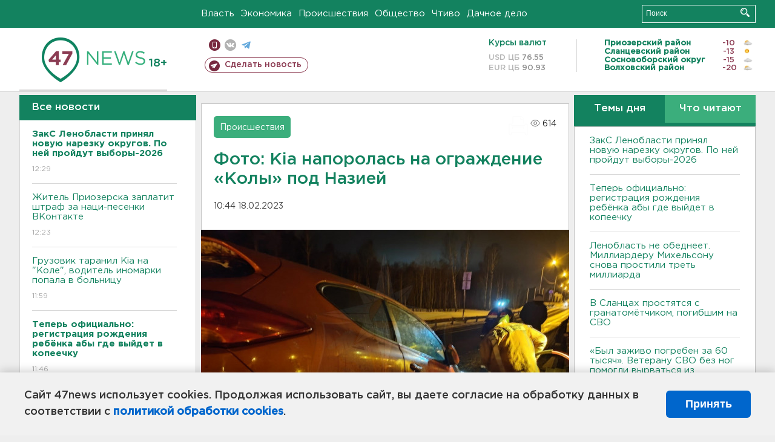

--- FILE ---
content_type: text/html; charset=UTF-8
request_url: https://47news.ru/articles/226676/
body_size: 19174
content:
<!DOCTYPE html>
<html xmlns="http://www.w3.org/1999/xhtml" prefix="og: http://ogp.me/ns#" lang="ru">
<head>
    <meta charset="UTF-8">
    <title>Фото: Kia напоролась на ограждение «Колы» под Назией -- 18 февраля 2023 &#8250; Статьи &#8250;  47новостей из Ленинградской области</title>
    <meta name="viewport" content="width=device-width, initial-scale=1">
    <meta name="keywords" content="Ленинградская область, 47 новостей из Ленинградской области, власть, политика, бизнес, производство, общество, ЧП, происшествия, криминал, коммуникации, граница, среда обитания, досуг, культура, лесопромышленный комплекс, ЛПК Ленобласти, Северо-Европейский газопровод, СЕГ, Балтийская трубопроводная система, БТС, Бокситогорский район, Волосовский район, Волховский район, Всеволожский район, Выборгский район, Гатчинский район, Кингисеппский район, Киришский район, Кировский район, Лодейнопольский район, Ломоносовский район, Лужский район, Подпорожский район, Приозерский район, Сланцевский район, Сосновый Бор, Тихвинский район, Тосненский район, цитата дня, глас народа, 47News, Финляндия, Выборг, Форд-Всеволожск, ЛАЭС, Финский залив, Ладожское озеро, рыбаки на льдине">
    <meta name="description" content="Металлический барьер прошил колесную арку иномарки в Кировском районе Ленинградской области. Вызволять машину пришлось спасателям с гидравлическим инструментом.">
    <meta name="yandex-verification" content="60f81bf0b559655a">
    <meta name="yandex-verification" content="56562c0790546cc7">
    <meta name="google-site-verification" content="TFY-D1Ff-3Ecg_ZFNht2pYlTvtBeFznqqe2IVwvvYwk">
    <meta name="version" content="1.90.7">
    <meta property="og:title" content="Фото: Kia напоролась на ограждение &amp;laquo;Колы&amp;raquo; под Назией">
    <meta property="og:type" content="article" >
    <meta property="og:url" content="https://47news.ru/articles/226676/" >
    <meta property="og:image" content="https://i.47news.ru//titles/2023/02/20230218_bgpc3qlt1lb8ydqxqmy8.jpg" >
    <meta property="og:site_name" content="47 Новостей Ленинградской области" >
    <meta property="og:description" content="Металлический барьер прошил колесную арку иномарки в Кировском районе Ленинградской области. Вызволять машину пришлось спасателям с гидравлическим инструментом." >
        <link rel="apple-touch-icon" href="https://47news.ru/frontend/favicon/apple-touch-icon.png">
    <link rel="apple-touch-icon" sizes="57x57" href="https://47news.ru/frontend/favicon/apple-touch-icon-57x57.png">
    <link rel="apple-touch-icon" sizes="60x60" href="https://47news.ru/frontend/favicon/apple-touch-icon-60x60.png">
    <link rel="apple-touch-icon" sizes="72x72" href="https://47news.ru/frontend/favicon/apple-touch-icon-72x72.png">
    <link rel="apple-touch-icon" sizes="76x76" href="https://47news.ru/frontend/favicon/apple-touch-icon-76x76.png">
    <link rel="apple-touch-icon" sizes="114x114" href="https://47news.ru/frontend/favicon/apple-touch-icon-114x114.png">
    <link rel="apple-touch-icon" sizes="180x180" href="https://47news.ru/frontend/favicon/apple-touch-icon-180x180.png">
    <link rel="icon" type="image/png" sizes="16x16" href="https://47news.ru/frontend/favicon/favicon-16x16.png">
    <link rel="icon" type="image/png" sizes="32x32" href="https://47news.ru/frontend/favicon/favicon-32x32.png">
    <link rel="icon" type="image/png" sizes="192x192" href="https://47news.ru/frontend/favicon/android-chrome-192x192.png">
    <link rel="manifest" href="https://47news.ru/frontend/favicon/site.webmanifest">
    <link rel="mask-icon" href="https://47news.ru/frontend/favicon/safari-pinned-tab.svg" color="#1f9c75">
    <link rel="shortcut icon" href="https://47news.ru/frontend/favicon/favicon.ico">
    <meta name="msapplication-TileColor" content="#00aba9">
    <meta name="msapplication-TileImage" content="https://47news.ru/frontend/favicon/mstile-144x144.png">
    <meta name="msapplication-config" content="https://47news.ru/frontend/favicon/browserconfig.xml">
    <meta name="theme-color" content="#ffffff">
    <script>
        var timerMainBannerId = 0;
        var fqdn = '47news.ru';
        var scheme = 'https://';
        var domain_assets = 'https://47news.ru';
    </script>
            <!-- Yandex.Metrika counter -->
    <script>
        (function(m,e,t,r,i,k,a){ m[i]=m[i]||function() { (m[i].a=m[i].a||[]).push(arguments) };
            m[i].l=1*new Date();k=e.createElement(t),a=e.getElementsByTagName(t)[0],k.async=1,k.src=r,a.parentNode.insertBefore(k,a)})
        (window, document, "script", "https://mc.yandex.ru/metrika/tag.js", "ym");
        ym(5777860, "init", {
            clickmap:true,
            trackLinks:true,
            accurateTrackBounce:true,
            webvisor:true
        });
    </script>
    <noscript><div><img src="https://mc.yandex.ru/watch/5777860" style="position:absolute; left:-9999px;" alt=""></div></noscript>
    <!-- /Yandex.Metrika counter -->
    <!-- Adfox bidding -->
<script async src="https://yandex.ru/ads/system/header-bidding.js"></script>
    <script src="/frontend/adfox/adfox_bidding_main.js"></script>
<!-- Yandex Native Ads -->
<script>window.yaContextCb = window.yaContextCb || []</script>
<script src="https://yandex.ru/ads/system/context.js" async></script>
<!-- Adfox: END -->
                <script async src="https://widget.sparrow.ru/js/embed.js" data-comment="traffic exchange network script: sparrow"></script>
    <script async src="https://cdn.tds.bid/bid.js" type="text/javascript"></script>
    <link href="/frontend/css/style.css" rel="stylesheet" type="text/css" >
    <link href="/frontend/fonts.css" rel="stylesheet" type="text/css" >
            <script src="https://47news.ru/frontend/js.jquery/jquery-1.12.4.min.js"></script>
        <script src="https://47news.ru/frontend/js.jquery/jquery.form.4.2.2.js"></script>
        <script src="https://47news.ru/frontend/js.jquery/jquery.mousewheel.js"></script>
        <script src="https://47news.ru/frontend/js.jquery/jquery.jscrollpane.min.js"></script>
        <link rel="stylesheet" href="https://47news.ru/frontend/js.jquery/jquery.jscrollpane.css" type="text/css">
        <script src="https://47news.ru/frontend/js.jquery/jquery.waitforimages.min.js"></script>
        <script src="/frontend/js.jquery/jquery.cookie.js"></script>
    <script>
        var GLOBAL_FEATURE_GREENHEAD_SCROLLABLE =  true ;
        var GLOBAL_FEATURE_BANNERHEIGHT_701 = 250;
    </script>
        <script src="/frontend/js.jquery/jquery.paginator.js?v=1.90.7"></script>
    <script src="/frontend/js/core.js?v=1.90.7"></script>
    <script src="/frontend/js/scripts.desktop.js?v=1.90.7"></script>
                    <link rel="stylesheet" href="/frontend/js.jquery/jquery.fancybox.min.css" type="text/css" >
        <script src="/frontend/js.jquery/jquery.fancybox.min.js"></script>
                        <link rel="stylesheet" href="/frontend/js.jquery/lightslider.css" type="text/css" >
        <script src="/frontend/js.jquery/lightslider.js"></script>
    <script id="greenswitcher">
        $(function(){
            $("#greenhead .district > span > a").on("click", function(){
                $("#greenhead .district .list").toggle();
            });
            $("#header, #content").on("click", function(){
                $("#greenhead .district .list").hide();
            });
        });
    </script>
</head>
<body>
<style>
    .cookie-consent {
        position: fixed;
        bottom: 0;
        left: 0;
        right: 0;
        background: #f1f1f1;
        padding: 25px 40px;
        box-shadow: 0 -2px 15px rgba(0,0,0,0.2);
        display: none;
        justify-content: space-between;
        align-items: center;
        z-index: 1000;
        min-height: 90px;
        box-sizing: border-box;
    }
    .cookie-consent-text {
        margin-right: 30px;
        font-size: 18px;
        line-height: 1.5;
        color: #333;
        flex-grow: 1;
    }
    .cookie-consent-link {
        color: #0066cc;
        text-decoration: none;
        font-weight: bold;
        white-space: nowrap;
    }
    .cookie-consent-link:hover {
        text-decoration: underline;
    }
    .cookie-consent-button {
        background: #0066cc;
        color: white;
        border: none;
        padding: 12px 24px;
        border-radius: 6px;
        cursor: pointer;
        font-size: 18px;
        font-weight: bold;
        min-width: 140px;
        transition: background 0.3s;
    }
    .cookie-consent-button:hover {
        background: #004d99;
    }
    @media (max-width: 768px) {
        .cookie-consent {
            flex-direction: column;
            padding: 20px;
            text-align: center;
        }
        .cookie-consent-text {
            margin-right: 0;
            margin-bottom: 20px;
        }
    }
</style>
<div class="cookie-consent" id="cookieConsent">
    <div class="cookie-consent-text">
        Сайт 47news использует cookies. Продолжая использовать сайт, вы даете согласие на обработку данных в соответствии с <a href="/pages/16/" class="cookie-consent-link">политикой обработки cookies</a>.
    </div>
    <button class="cookie-consent-button" id="cookieAcceptButton">Принять</button>
</div>
<script>
    document.addEventListener('DOMContentLoaded', function() {
        let cookieConsent = document.getElementById('cookieConsent');
        let acceptButton = document.getElementById('cookieAcceptButton');
        // Упрощенная проверка cookies без проблемных regexp
        function checkCookie() {
            let cookies = document.cookie.split(';');
            for(let i = 0; i < cookies.length; i++) {
                let cookie = cookies[i].trim();
                if(cookie.indexOf('cookieConsentAccepted=') === 0) {
                    return true;
                }
            }
            return false;
        }
        if(!checkCookie()) {
            console.log('consent display');
            cookieConsent.style.display = 'flex';
        }
        // Установка cookie на 6 месяцев
        function setConsentCookie() {
            let date = new Date();
            date.setMonth(date.getMonth() + 6);
            document.cookie = 'cookieConsentAccepted=true; expires=' + date.toUTCString() + '; path=/';
        }
        acceptButton.addEventListener('click', function() {
            console.log('set cookie');
            setConsentCookie();
            cookieConsent.style.display = 'none';
        });
    });
</script>
    <div
            class="abstract_banner topbanner_over_maindiv"
            data-adplace="place_701"
            data-comment="Панорама"
            style="max-height: 250px; ">
        <!--AdFox START-->
<!--47news.ru-->
<!--Площадка: 47news.ru / * / *-->
<!--Тип баннера: Панорама-->
<!--Расположение: верх страницы-->
<div id="adfox_head"></div>
<script>
    window.yaContextCb.push(()=>{
        Ya.adfoxCode.create({
            ownerId: 213964,
            containerId: 'adfox_head',
            params: {
                pp: 'g',
                ps: 'bohd',
                p2: 'fuav',
                puid1: ''
            }
        })
    })
</script>
    </div>
<div id="main">
        <div id="greenhead">
        <div class="wrapper">
                                                              <div class="menu" style="margin-left: 300px">
                <ul>
                    <li><a href="/rubrics/regime/">Власть</a></li>
                    <li><a href="/rubrics/economy/">Экономика</a></li>
                    <li><a href="/rubrics/emergency/">Происшествия</a></li>
                    <li><a href="/rubrics/society/">Общество</a></li>
                                        <li><a href="/plus/">Чтиво</a></li>                     <li><a href="/rubrics/dacha/">Дачное дело</a></li>
                                    </ul>
            </div>
            <div class="search" style="float: right">
                <form action="/search/" method="get">
                    <div class="input">
                        <input type="text" name="query" placeholder="Поиск" >
                        <button>Искать</button>
                    </div>
                </form>
            </div>
        </div>
    </div>
        <div id="header">
        <div class="wrapper">
            <div class="logo">
                <a href="/"><img src="https://47news.ru/frontend/images/logo_site.png" alt="Логотип 47 новостей"></a>
            </div>
            <div class="h18">
                <span style="vertical-align: sub; font-size: smaller">18+</span>
            </div>
            <div class="nets">
                <div class="fline">
                    <a href="https://m.47news.ru/?usemobile=1&noredir=1" class="mobile">Мобильная версия</a>
                    <a href="https://vk.com/news47rus" class="vk">вконтакте</a>
                    <a href="https://t.me/allnews47" class="tg">телеграм</a>
                                    </div>
                <div class="sline">
                    <a href="/articles/manage/" class="makenews">Сделать новость</a>
                </div>
            </div>
            <div class="currency">
                <span class="title">Курсы валют</span>
                <span class="row"><span>USD ЦБ</span> 76.55</span>
                <span class="row"><span>EUR ЦБ</span> 90.93</span>
            </div>
            <div class="weather">
                                    <ul>
                                                                                    <li>
                                    <b>Приозерский район</b><span class="temp">-10</span><span class="i"><img width="15" src="https://47news.ru/frontend/images/weather/27d.png" alt="" ></span>
                                </li>
                                                                                                                <li>
                                    <b>Сланцевский район</b><span class="temp">-13</span><span class="i"><img width="15" src="https://47news.ru/frontend/images/weather/31d.png" alt="" ></span>
                                </li>
                                                                                                                <li>
                                    <b>Сосновоборский округ</b><span class="temp">-15</span><span class="i"><img width="15" src="https://47news.ru/frontend/images/weather/26d.png" alt="" ></span>
                                </li>
                                                                                                                <li>
                                    <b>Волховский район</b><span class="temp">-20</span><span class="i"><img width="15" src="https://47news.ru/frontend/images/weather/27d.png" alt="" ></span>
                                </li>
                                                                                                                                                                                                                                                                                                                                                                                                                                                                                                                                                                                                                                                                                                                                                                                                                                                                                    </ul>
                            </div>
            <div class="clearfix"></div>
        </div>
    </div>
    <div id="content">
        <div class="wrapper">
                                    <div id="leftcol">
                                <a href="/articles/"><h3 class="ghead">Все новости</h3></a>
                <ul class="newslist verticalscrollplace">
                    		<li>
		<a href="/articles/281939/">
							<b>ЗакС Ленобласти принял новую нарезку округов. По ней пройдут выборы-2026</b>
									<span class="cdate">
				12:29
											</span>
		</a>
	</li>
		<li>
		<a href="/articles/281937/">
							Житель Приозерска заплатит штраф за наци-песенки ВКонтакте
									<span class="cdate">
				12:23
											</span>
		</a>
	</li>
		<li>
		<a href="/articles/281935/">
							Грузовик таранил Kia на "Коле", водитель иномарки попала в больницу
									<span class="cdate">
				11:59
											</span>
		</a>
	</li>
		<li class="noborder">
		<a href="/articles/281934/">
							<b>Теперь официально: регистрация рождения ребёнка абы где выйдет в копеечку </b>
									<span class="cdate">
				11:46
											</span>
		</a>
	</li>
			    <div
            class="abstract_banner b-block"
            data-adplace="place_201"
            data-comment="201"
            style="max-height: 400px; max-width: 240px;">
        <!--AdFox START-->
<!--47news.ru-->
<!--Площадка: 47news.ru / * / *-->
<!--Тип баннера: 240х400 слева-1-->
<!--Расположение: слева-1-->
<div id="adfox_163422008296913012"></div>
<script>
    window.yaContextCb.push(()=>{
        Ya.adfoxCode.create({
            ownerId: 213964,
            containerId: 'adfox_163422008296913012',
            params: {
                pp: 'jzf',
                ps: 'bohd',
                p2: 'foxk',
                puid1: ''
            }
        })
    })
</script>
<!-- 47news - RU - Adblocking - 300x600 -->
<!-- Invocation banner code for the requested adslot -->
<div id='crt-1293304-1'>
<script type='text/javascript'>callAdblock('crt-1293304-1',1293304,300,600);</script>
</div>
    </div>
		<li>
		<a href="/articles/281933/">
							<b>Ленобласть не обеднеет. Миллиардеру Михельсону снова простили треть миллиарда</b>
									<span class="cdate">
				11:40
											</span>
		</a>
	</li>
		<li>
		<a href="/articles/281931/">
							В Тверской области 14-летнего признали террористом и отправили в колонию на семь лет
									<span class="cdate">
				11:15
											</span>
		</a>
	</li>
		<li>
		<a href="/articles/281930/">
							В фонде обязательного медстрахования заявили о росте средней зарплаты врачей до 147 тысяч
									<span class="cdate">
				10:59
											</span>
		</a>
	</li>
		<li>
		<a href="/articles/281929/">
							В МВД предупредили о схеме мошенников с якобы крупным выигрышем
									<span class="cdate">
				10:34
				<span class="rep_icon"><img src="https://47news.ru/frontend/images/icons/ico_photo.png"></span>							</span>
		</a>
	</li>
		<li>
		<a href="/articles/281928/">
							Бывшего главного нарколога страны освободили от наказания по делу о хищении 138 млн рублей
									<span class="cdate">
				10:09
											</span>
		</a>
	</li>
		<li>
		<a href="/articles/281927/">
							В Сланцах простятся с гранатомётчиком, погибшим на СВО
									<span class="cdate">
				09:49
				<span class="rep_icon"><img src="https://47news.ru/frontend/images/icons/ico_photo.png"></span>							</span>
		</a>
	</li>
		<li>
		<a href="/articles/281926/">
							СМИ: У россиян перестали маркироваться звонки от трех известных банков
									<span class="cdate">
				09:31
											</span>
		</a>
	</li>
		<li>
		<a href="/articles/281925/">
							Январские банные пожары продолжились в садоводстве рядом с Чащей
									<span class="cdate">
				09:06
											</span>
		</a>
	</li>
		<li>
		<a href="/articles/281924/">
							<b>Пожар в Якутии унес жизни пяти человек, в том числе троих детей</b>
									<span class="cdate">
				08:44
				<span class="rep_icon"><img src="https://47news.ru/frontend/images/icons/ico_photo.png"></span>							</span>
		</a>
	</li>
		<li>
		<a href="/articles/281916/">
							Зачем нужны православные детсады, рассказал патриарх Кирилл
									<span class="cdate">
				23:56, 27.01.2026
											</span>
		</a>
	</li>
		<li>
		<a href="/articles/281923/">
							Врачи рассказали, в какие месяцы лучше всего сходить на маммографию, ФГДС и флюорографию
									<span class="cdate">
				23:29, 27.01.2026
											</span>
		</a>
	</li>
		<li>
		<a href="/articles/281922/">
							Роскомнадзор заблокировал аниме-энциклопедию «Шикимори»
									<span class="cdate">
				22:55, 27.01.2026
											</span>
		</a>
	</li>
		<li>
		<a href="/articles/281919/">
							Осталось 85 секунд. Стрелки часов Судного дня перевели
									<span class="cdate">
				22:28, 27.01.2026
											</span>
		</a>
	</li>
		<li>
		<a href="/articles/281920/">
							В Леноблводоканале предупредили о работах в Приозерске
									<span class="cdate">
				21:54, 27.01.2026
											</span>
		</a>
	</li>
		<li>
		<a href="/articles/281918/">
							В Польше затягивается процесс отвода судьи по делу Бутягина
									<span class="cdate">
				21:30, 27.01.2026
											</span>
		</a>
	</li>
		<li>
		<a href="/articles/281921/">
							<b>В ангаре, который загорелся во Мге, находилось подсобное хозяйство. Были спасены бараны </b>
									<span class="cdate">
				20:50, 27.01.2026
								<span class="rep_icon"><img src="https://47news.ru/frontend/images/icons/ico_video.png"></span>			</span>
		</a>
	</li>
		<li>
		<a href="/articles/281914/">
							В Ленобласти растет заболеваемость ОРВИ и гриппом. А в Петербурге — падает
									<span class="cdate">
				20:29, 27.01.2026
											</span>
		</a>
	</li>
		<li>
		<a href="/articles/281917/">
							<b>В Мурино тлеющий мусор выгнал на улицу больше десятка человек. Одного передали медикам</b>
									<span class="cdate">
				20:05, 27.01.2026
											</span>
		</a>
	</li>
		<li>
		<a href="/articles/281915/">
							<b>Во Мге тушат промышленный ангар</b>
									<span class="cdate">
				19:43, 27.01.2026
								<span class="rep_icon"><img src="https://47news.ru/frontend/images/icons/ico_video.png"></span>			</span>
		</a>
	</li>
		<li>
		<a href="/articles/281913/">
							Прокуратура нашла неочищенные дороги под Выборгом
									<span class="cdate">
				19:33, 27.01.2026
				<span class="rep_icon"><img src="https://47news.ru/frontend/images/icons/ico_photo.png"></span>							</span>
		</a>
	</li>
		<li>
		<a href="/articles/281912/">
							В Сланцах лишили прав водителя с хроническим психическим расстройством
									<span class="cdate">
				19:09, 27.01.2026
											</span>
		</a>
	</li>
		<li>
		<a href="/articles/281911/">
							Жительница Кировска сожгла пенсионера заживо и получила 11 лет колонии
									<span class="cdate">
				18:52, 27.01.2026
											</span>
		</a>
	</li>
		<li>
		<a href="/articles/281910/">
							Путин возложил венок к «Матери-Родине» на Пискаревском кладбище
									<span class="cdate">
				18:32, 27.01.2026
								<span class="rep_icon"><img src="https://47news.ru/frontend/images/icons/ico_video.png"></span>			</span>
		</a>
	</li>
		<li>
		<a href="/articles/281908/">
							<b>Инкассаторский автомобиль попал в аварию на "Нарве". Пострадал водитель </b>
									<span class="cdate">
				18:08, 27.01.2026
				<span class="rep_icon"><img src="https://47news.ru/frontend/images/icons/ico_photo.png"></span>							</span>
		</a>
	</li>
		<li>
		<a href="/articles/281906/">
							Восстановлено электроснабжение Мурманска и Североморска
									<span class="cdate">
				17:51, 27.01.2026
											</span>
		</a>
	</li>
		<li>
		<a href="/articles/281905/">
							<b>На Ладожском мосту стартует ремонт с ограничениями. Но дорожников может быть не видно</b>
									<span class="cdate">
				17:31, 27.01.2026
				<span class="rep_icon"><img src="https://47news.ru/frontend/images/icons/ico_photo.png"></span>							</span>
		</a>
	</li>
		<li>
		<a href="/articles/281904/">
							Молодоженам в Ленобласти начнут дарить свадебные путешествия, но есть нюанс
									<span class="cdate">
				17:20, 27.01.2026
											</span>
		</a>
	</li>
		<li>
		<a href="/articles/281903/">
							Генпрокуратура России считает экс-премьера Украины Тимошенко виновной в распространении фейков о ВС РФ
									<span class="cdate">
				17:05, 27.01.2026
											</span>
		</a>
	</li>
		<li>
		<a href="/articles/281902/">
							ХК "Ленинградец" проиграл оба матча на выезде 
									<span class="cdate">
				16:50, 27.01.2026
				<span class="rep_icon"><img src="https://47news.ru/frontend/images/icons/ico_photo.png"></span>							</span>
		</a>
	</li>
		<li>
		<a href="/articles/281901/">
							В Тосно задержали девушку, которую разыскивали за кражу в супермаркете 
									<span class="cdate">
				16:36, 27.01.2026
				<span class="rep_icon"><img src="https://47news.ru/frontend/images/icons/ico_photo.png"></span>							</span>
		</a>
	</li>
		<li>
		<a href="/articles/281900/">
							"ЛизаАлерт" проведет лекцию в Волхове. Желающие смогут вступить в отряд 
									<span class="cdate">
				16:20, 27.01.2026
											</span>
		</a>
	</li>
		<li>
		<a href="/articles/281899/">
							<b>Десятки тысяч в рублях, долларах и евро. Стало известно, за какие купюры взят украинец в Ивангороде</b>
									<span class="cdate">
				16:04, 27.01.2026
				<span class="rep_icon"><img src="https://47news.ru/frontend/images/icons/ico_photo.png"></span>				<span class="rep_icon"><img src="https://47news.ru/frontend/images/icons/ico_video.png"></span>			</span>
		</a>
	</li>
		<li>
		<a href="/articles/281898/">
							Фифи из Сенегала оказалась ещё той цацей. Африканка не прошла из Ивангорода в Эстонию
									<span class="cdate">
				15:46, 27.01.2026
											</span>
		</a>
	</li>
		<li>
		<a href="/articles/281897/">
							Госдума в первом чтении разрешила ФСБ отключать и мобильный, и проводной интернет
									<span class="cdate">
				15:24, 27.01.2026
											</span>
		</a>
	</li>
		<li>
		<a href="/articles/281896/">
							В Ленобласти в этом году отремонтируют около 350 км региональных дорог. Несколько адресов уже известны 
									<span class="cdate">
				15:09, 27.01.2026
											</span>
		</a>
	</li>
		<li>
		<a href="/articles/281895/">
							<b>Владимир Путин по традиции в День снятия блокады побывал на Невском пятачке</b>
									<span class="cdate">
				14:42, 27.01.2026
								<span class="rep_icon"><img src="https://47news.ru/frontend/images/icons/ico_video.png"></span>			</span>
		</a>
	</li>
		<li>
		<a href="/articles/281894/">
							В Госдуме назвали бессмысленными спекуляции о возможной блокировке Telegram и призвали доверять Роскомнадзору
									<span class="cdate">
				14:32, 27.01.2026
											</span>
		</a>
	</li>
		<li>
		<a href="/articles/281891/">
							В отдаленной деревне Гимрека спасали беременную собаку, застрявшую под полом дома 
									<span class="cdate">
				14:14, 27.01.2026
				<span class="rep_icon"><img src="https://47news.ru/frontend/images/icons/ico_photo.png"></span>							</span>
		</a>
	</li>
		<li>
		<a href="/articles/281892/">
							<b>«Был заживо погребен за 60 тысяч». Ветерану СВО без ног помогли вырваться из пансионата для пожилых в Мультицентр во Всеволожске</b>
									<span class="cdate">
				14:09, 27.01.2026
											</span>
		</a>
	</li>
		<li>
		<a href="/articles/281890/">
							<b>Синоптики рассказали о погоде на завтра в Ленобласти: мороз усиливается</b>
									<span class="cdate">
				13:54, 27.01.2026
				<span class="rep_icon"><img src="https://47news.ru/frontend/images/icons/ico_photo.png"></span>							</span>
		</a>
	</li>
		<li>
		<a href="/articles/281887/">
							Мошенники предлагают россиянам проверить штраф ГИБДД на "Госуслугах"
									<span class="cdate">
				13:36, 27.01.2026
											</span>
		</a>
	</li>
		<li>
		<a href="/articles/281888/">
							<b>Перекрытия и сбой интернета второй день испытывают Петербург и Ленобласть</b>
									<span class="cdate">
				13:21, 27.01.2026
				<span class="rep_icon"><img src="https://47news.ru/frontend/images/icons/ico_photo.png"></span>							</span>
		</a>
	</li>
		<li>
		<a href="/articles/281886/">
							Беременных россиянок будут включать в регистр
									<span class="cdate">
				13:15, 27.01.2026
											</span>
		</a>
	</li>
		<li>
		<a href="/articles/281885/">
							“Сколько лет, сколько зим” на 1 млн. Петербургский пенсионер поверил в “кодовую фразу” аферистов 
									<span class="cdate">
				13:00, 27.01.2026
											</span>
		</a>
	</li>
		<li>
		<a href="/articles/281884/">
							В Тихвине вновь попытаются продать за рубль памятник-заброшку
									<span class="cdate">
				12:45, 27.01.2026
				<span class="rep_icon"><img src="https://47news.ru/frontend/images/icons/ico_photo.png"></span>							</span>
		</a>
	</li>
		<li>
		<a href="/articles/281883/">
							СМИ: Минфин предложил легализовать онлайн-казино
									<span class="cdate">
				12:30, 27.01.2026
											</span>
		</a>
	</li>
		<li>
		<a href="/articles/281882/">
							<b>20 залов и светлая галерея. Как будет выглядеть исторический Центр в Зайцево</b>
									<span class="cdate">
				12:15, 27.01.2026
				<span class="rep_icon"><img src="https://47news.ru/frontend/images/icons/ico_photo.png"></span>							</span>
		</a>
	</li>
		<li>
		<a href="/articles/281881/">
							Скончался руководитель петербургской Капеллы Владислав Чернушенко
									<span class="cdate">
				11:50, 27.01.2026
											</span>
		</a>
	</li>
		<li>
		<a href="/articles/281880/">
							Приказано выздороветь на 9-й день. Минздрав вдвое сократил срок лечения гриппа
									<span class="cdate">
				11:39, 27.01.2026
											</span>
		</a>
	</li>
		<li>
		<a href="/articles/281879/">
							СМИ: Дом, где погибли люди во время пожара в Балашихе, был незаконным хостелом. Пострадавших может быть больше
									<span class="cdate">
				11:26, 27.01.2026
											</span>
		</a>
	</li>
		<li>
		<a href="/articles/281878/">
							Сильный снегопад отменяет рейсы между Москвой и Петербургом
									<span class="cdate">
				11:11, 27.01.2026
				<span class="rep_icon"><img src="https://47news.ru/frontend/images/icons/ico_photo.png"></span>				<span class="rep_icon"><img src="https://47news.ru/frontend/images/icons/ico_video.png"></span>			</span>
		</a>
	</li>
		<li>
		<a href="/articles/281877/">
							В поселке под Колтушами мужчина стрелял холостыми у магазина
									<span class="cdate">
				10:46, 27.01.2026
											</span>
		</a>
	</li>
		<li>
		<a href="/articles/281876/">
							<b>Сразу четверо человек погибли во время пожара в Балашихе</b>
									<span class="cdate">
				10:23, 27.01.2026
				<span class="rep_icon"><img src="https://47news.ru/frontend/images/icons/ico_photo.png"></span>							</span>
		</a>
	</li>
		<li>
		<a href="/articles/281875/">
							Не стало бывшего главного тренера сборной России по футболу Бориса Игнатьева
									<span class="cdate">
				10:06, 27.01.2026
											</span>
		</a>
	</li>
		<li>
		<a href="/articles/281874/">
							Сиделка из Гатчины сняла полмиллиона с карты старика из Кудрово
									<span class="cdate">
				09:56, 27.01.2026
											</span>
		</a>
	</li>
		<li>
		<a href="/articles/281873/">
							В деревне под Сланцами отчаянная дама стреляла из ружья в воздух и по машине
									<span class="cdate">
				09:41, 27.01.2026
											</span>
		</a>
	</li>
		<li>
		<a href="/articles/281872/">
							Бизнесмен из Москвы купил долю в подрядчике "Русхимальянса" в Усть-Луге
									<span class="cdate">
				09:28, 27.01.2026
											</span>
		</a>
	</li>
		<li>
		<a href="/articles/281871/">
							Шереметьево закрыли до полудня
									<span class="cdate">
				09:14, 27.01.2026
											</span>
		</a>
	</li>
		<li>
		<a href="/articles/281870/">
							<b>Фура перекрыла движение по М-11 "Нева" в сторону Петербурга</b>
									<span class="cdate">
				09:00, 27.01.2026
				<span class="rep_icon"><img src="https://47news.ru/frontend/images/icons/ico_photo.png"></span>							</span>
		</a>
	</li>
		<li>
		<a href="/articles/281869/">
							Временные опоры ЛЭП установили в Мурманской области: борьба с блэкаутом продолжается четвертый день
									<span class="cdate">
				08:48, 27.01.2026
				<span class="rep_icon"><img src="https://47news.ru/frontend/images/icons/ico_photo.png"></span>							</span>
		</a>
	</li>
		<li>
		<a href="/articles/281867/">
							<b>Ленобласть построила 16 объектов защиты от атак БПЛА. А на восстановление Енакиево направит еще 1,2 миллиарда</b>
									<span class="cdate">
				23:12, 26.01.2026
											</span>
		</a>
	</li>
		<li>
		<a href="/articles/281865/">
							«Овсянка, сэр». Врачи рассказали, нужно ли есть кашу на завтрак
									<span class="cdate">
				22:56, 26.01.2026
											</span>
		</a>
	</li>
		<li>
		<a href="/articles/281866/">
							<b>Путин на встрече с Дрозденко обсудил проблему очистки воды и развитие Выборга</b>
									<span class="cdate">
				22:14, 26.01.2026
											</span>
		</a>
	</li>
		<li>
		<a href="/articles/281864/">
							Четверо с камерами и ломом взломали выход на крышу ЖК в Петербурге. Спускались уже без техники и с росгвардейцами - фото и видео
									<span class="cdate">
				21:53, 26.01.2026
				<span class="rep_icon"><img src="https://47news.ru/frontend/images/icons/ico_photo.png"></span>				<span class="rep_icon"><img src="https://47news.ru/frontend/images/icons/ico_video.png"></span>			</span>
		</a>
	</li>
		<li>
		<a href="/articles/281863/">
							Еще больше теории. Что изменится в автошколах с 1 марта
									<span class="cdate">
				21:26, 26.01.2026
											</span>
		</a>
	</li>
		<li>
		<a href="/articles/281862/">
							Москва и Киев заявили о новом раунде переговоров
									<span class="cdate">
				21:11, 26.01.2026
											</span>
		</a>
	</li>
		<li>
		<a href="/articles/281861/">
							<b>На КАД и "Коле" будут перекрывать движение 27 января</b>
									<span class="cdate">
				20:33, 26.01.2026
											</span>
		</a>
	</li>
		<li>
		<a href="/articles/281860/">
							<b>Главное зарегистрировать в Ленобласти. Регион анонсировал новые меры поддержки и выплаты семьям с новорожденными</b>
									<span class="cdate">
				20:08, 26.01.2026
											</span>
		</a>
	</li>
		<li>
		<a href="/articles/281857/">
							Двоих будут судить после попытки забрать у пенсионерки из Волосово 2 миллиона рублей
									<span class="cdate">
				19:53, 26.01.2026
											</span>
		</a>
	</li>
		<li>
		<a href="/articles/281859/">
							<b>Путин встретился с губернатором Дрозденко. Среди тем обсуждения - операторы БПЛА</b>
									<span class="cdate">
				19:28, 26.01.2026
								<span class="rep_icon"><img src="https://47news.ru/frontend/images/icons/ico_video.png"></span>			</span>
		</a>
	</li>
		<li>
		<a href="/articles/281858/">
							Главный коммунист Ленобласти стал полноценным ректором
									<span class="cdate">
				19:22, 26.01.2026
											</span>
		</a>
	</li>
		<li>
		<a href="/articles/281856/">
							При какой погоде можно не ходить на работу, и работодатель простит прогул
									<span class="cdate">
				18:57, 26.01.2026
											</span>
		</a>
	</li>
		<li>
		<a href="/articles/281855/">
							Мединский рассказал, как изменится ЕГЭ по обществознанию через пару лет
									<span class="cdate">
				18:46, 26.01.2026
											</span>
		</a>
	</li>
		<li>
		<a href="/articles/281854/">
							В центр только на метро. В Петербурге увеличат штраф за неоплату парковки
									<span class="cdate">
				18:25, 26.01.2026
											</span>
		</a>
	</li>
		<li>
		<a href="/articles/281853/">
							Росприроднадзор рассчитает вред после разгрузки грузовиков у реки Утка. Там нашли опасные отходы
									<span class="cdate">
				17:56, 26.01.2026
								<span class="rep_icon"><img src="https://47news.ru/frontend/images/icons/ico_video.png"></span>			</span>
		</a>
	</li>
		<li>
		<a href="/articles/281839/">
							Врач назвала продукты, которые могут неприятно повлиять на запах тела
									<span class="cdate">
				17:43, 26.01.2026
											</span>
		</a>
	</li>
		<li>
		<a href="/articles/281852/">
							Бастрыкин хочет узнать об отключении отопления в деревне под Всеволожском
									<span class="cdate">
				17:23, 26.01.2026
											</span>
		</a>
	</li>
		<li>
		<a href="/articles/281851/">
							<b>В целях безопасности. Власти Петербурга заявили о возможных отключениях мобильного интернета и сказали, как подключиться</b>
									<span class="cdate">
				16:55, 26.01.2026
				<span class="rep_icon"><img src="https://47news.ru/frontend/images/icons/ico_photo.png"></span>							</span>
		</a>
	</li>
		<li>
		<a href="/articles/281850/">
							<b>Возможны изменения в расписании вылетов: «Аэрофлот» и «Победа» заявили о сбое в системе бронирования билетов</b>
									<span class="cdate">
				16:37, 26.01.2026
				<span class="rep_icon"><img src="https://47news.ru/frontend/images/icons/ico_photo.png"></span>							</span>
		</a>
	</li>
		<li>
		<a href="/articles/281848/">
							500 долларов за побег в Эстонию. Суд арестовал пытавшегося дать взятку таможеннику в Ивангороде
									<span class="cdate">
				16:31, 26.01.2026
											</span>
		</a>
	</li>
		<li>
		<a href="/articles/281849/">
							<b>Суд в Ленобласти условно наказал отца за избиение сына. Годами он хлестал прутьями, ремнем и душил  </b>
									<span class="cdate">
				16:12, 26.01.2026
											</span>
		</a>
	</li>
		<li>
		<a href="/articles/281846/">
							Во Всеволожске домработница вытащила почти 4 млн рублей из тумбочки
									<span class="cdate">
				15:51, 26.01.2026
											</span>
		</a>
	</li>
		<li>
		<a href="/articles/281845/">
							В Петербурге перекроют съезд с Автомобильной улицы на ЗСД
									<span class="cdate">
				15:25, 26.01.2026
											</span>
		</a>
	</li>
		<li>
		<a href="/articles/281842/">
							<b>Ночью в Ленобласти снова может подморозить до -20</b>
									<span class="cdate">
				15:06, 26.01.2026
				<span class="rep_icon"><img src="https://47news.ru/frontend/images/icons/ico_photo.png"></span>							</span>
		</a>
	</li>
		<li>
		<a href="/articles/281844/">
							<b>Пока "генералы" песчаных карьеров сидят, их технику не щадят. Под Выборгом изъяты экскаватор и три самосвала</b>
									<span class="cdate">
				14:49, 26.01.2026
				<span class="rep_icon"><img src="https://47news.ru/frontend/images/icons/ico_photo.png"></span>							</span>
		</a>
	</li>
		<li>
		<a href="/articles/281841/">
							Водитель в Ломоносове уверял, что за 16 часов ожидания ГАИ с голодухи поел птичий корм, - потому и следы канабиоидов в крови
									<span class="cdate">
				14:36, 26.01.2026
				<span class="rep_icon"><img src="https://47news.ru/frontend/images/icons/ico_photo.png"></span>							</span>
		</a>
	</li>
		<li>
		<a href="/articles/281840/">
							За год в Петербурге оплатили парковку больше 54 миллионов раз
									<span class="cdate">
				14:18, 26.01.2026
											</span>
		</a>
	</li>
		<li>
		<a href="/articles/281838/">
							Эксперимент: два дня только на овсянке - и ждите чуда
									<span class="cdate">
				14:00, 26.01.2026
											</span>
		</a>
	</li>
		<li>
		<a href="/articles/281837/">
							ЕС одобрил запрет на импорт российского газа с 2027 года
									<span class="cdate">
				13:40, 26.01.2026
											</span>
		</a>
	</li>
		<li>
		<a href="/articles/281836/">
							Старые сим-карты имеют ценность. Конспираторы похитили 15 млн рублей, один – из Петербурга
									<span class="cdate">
				13:26, 26.01.2026
				<span class="rep_icon"><img src="https://47news.ru/frontend/images/icons/ico_photo.png"></span>				<span class="rep_icon"><img src="https://47news.ru/frontend/images/icons/ico_video.png"></span>			</span>
		</a>
	</li>
		<li>
		<a href="/articles/281835/">
							Финны хотят руководить наблюдением за Финским заливом из-за переживаний за свои кабели
									<span class="cdate">
				13:07, 26.01.2026
											</span>
		</a>
	</li>
		<li>
		<a href="/articles/281834/">
							Песков: Дружелюбия на переговорах по Украине в Абу-Даби не было
									<span class="cdate">
				12:50, 26.01.2026
											</span>
		</a>
	</li>
		<li>
		<a href="/articles/281833/">
							Директор Марии Ароновой рассказала, что со здоровьем у актрисы
									<span class="cdate">
				12:35, 26.01.2026
											</span>
		</a>
	</li>
		<li>
		<a href="/articles/281832/">
							<b>МТС готовит повышение тарифов на 15 процентов для 18 млн абонентов, ФАС обещал проверить</b>
									<span class="cdate">
				12:19, 26.01.2026
											</span>
		</a>
	</li>
		<li>
		<a href="/articles/281831/">
							<b>В Петербурге упал мобильный интернет. Ленобласть пока держится</b>
									<span class="cdate">
				11:54, 26.01.2026
				<span class="rep_icon"><img src="https://47news.ru/frontend/images/icons/ico_photo.png"></span>							</span>
		</a>
	</li>
		<li>
		<a href="/articles/281830/">
							<b>"Красиво ведёт!" Синхронный танец-дрифт двух эвакуаторов под Петербургом расстроил ГАИ</b>
									<span class="cdate">
				11:38, 26.01.2026
				<span class="rep_icon"><img src="https://47news.ru/frontend/images/icons/ico_photo.png"></span>				<span class="rep_icon"><img src="https://47news.ru/frontend/images/icons/ico_video.png"></span>			</span>
		</a>
	</li>
                </ul>
                <a href="/articles/"><h3 class="ghead">Все новости</h3></a>
            </div>
            <div class="centercol">
                                                    <div class="middlecol">
                            <div
            class="abstract_banner m14 b-block"
            data-adplace="place_404"
            data-comment="404"
            style=" ">
        <!--AdFox START-->
<!--47news.ru-->
<!--Площадка: 47news.ru / * / *-->
<!--Тип баннера: 608х100 страницы шапки-->
<!--Расположение: <верх страницы>-->
<div id="adfox_150421594263481305"></div>
<script>
window.yaContextCb.push(()=>{
    window.Ya.adfoxCode.create({
        ownerId: 213964,
        containerId: 'adfox_150421594263481305',
        params: {
            pp: 'g',
            ps: 'bohd',
            p2: 'frqd'
        }
    })
});
</script>
    </div>
                                                				<div class="centerblock m20">
		<div class="article-full" id="the_article">
			<script type="application/ld+json">{"@context":"https://schema.org","@type":"NewsArticle","headline":"Фото: Kia напоролась на ограждение «Колы» под Назией","description":"Металлический барьер прошил колесную арку иномарки в Кировском районе Ленинградской области. Вызволять машину пришлось спасателям с гидравлическим инструментом.","mainEntityOfPage":{"@type":"WebPage","@id":"https://47news.ru/articles/226676/"},"image":{"@type":"ImageObject","url":"https://i.47news.ru/titles/2023/02/20230218_bgpc3qlt1lb8ydqxqmy8.jpg","height":406,"width":606},"dateModified":"2023-02-18T10:44:00+03:00","datePublished":"2023-02-18T10:44:00+03:00","publisher":{"@type":"Organization","name":"47news.ru","logo":{"@type":"ImageObject","url":"https://47news.ru/frontend/images/logo_site.png","height":74,"width":171}}}</script>
						<div class="article-head">
				<div class="fl">
																		<span class="rubric"><a href="/rubrics/emergency/">Происшествия</a></span>
															</div>
												<div style="float: right; display: inline-block">
					<a href="/articles:print/226676/" rel="nofollow" style="display: inline-block">
						<img class="icon-printer-hover-display" src="/frontend/images/icons/printer-icon.svg" width="32" height="32" alt="">
					</a>
					<span id="article_nviews_wrapper" style="display: none; font-size: 14px">
						<svg width="16" height="16" viewBox="0 0 24 24" fill="none"><path d="M12 19C7.10988 19 3.52823 16.581 1 11.4946C3.52823 6.41901 7.10988 4 12 4C16.8901 4 20.4718 6.41901 23 11.5054C20.4718 16.581 16.8901 19 12 19Z" stroke="currentColor" stroke-linecap="round" stroke-linejoin="round"></path><circle cx="12.0938" cy="11.5" r="3.5" stroke="currentColor" stroke-linecap="round" stroke-linejoin="round"></circle></svg>
						<span id="article_nviews_data" style="vertical-align: top" title="Всего: 613, за сутки: 422, сегодня: 396">613</span>
					</span>
				</div>
								<div class="clearfix-both"></div>
				<h1>Фото: Kia напоролась на ограждение «Колы» под Назией</h1>
				<span class="cdate">10:44 18.02.2023</span>
											</div>
																													<div class="photo">
													<img src="https://i.47news.ru/titles/2023/02//20230218_bgpc3qlt1lb8ydqxqmy8.jpg" alt="" >													<div class="descr">
																											<a href="https://vk.com/acclo" rel="nofollow" target="_blank">Фото: &quot;Аварийно-спасательная служба ЛО&quot; ВКонтакте</a>
																								</div>
											</div>
			<div class="article-text">
				<p><strong>Металлический барьер прошил колесную арку иномарки в Кировском районе Ленинградской области. Вызволять машину пришлось спасателям с гидравлическим инструментом.</strong></p>
<p>Как сообщает региональная Аварийно-спасательная служба, ночью 18 февраля Kia Ceed столкнулся с металлическим отбойником. Из-за сильных повреждений автомобиля и заграждения технической службе было не убрать автомобиль с проезжей части. Судя по фото, металл прошил колесную арку иномарки.</p>
<p>				<div class="photoreport" rel="116042" id="photoreport-116042">
		<ul id="photoslider-116042">
											<li	data-thumb="https://i.47news.ru/photos/2023/02//100x100_20230218_d8cjpdy3zryve6xulwi4.jpg"
					data-descr="Фото: &quot;Аварийно-спасательная служба ЛО&quot; ВКонтакте"
					data-source="">
					<a href="https://i.47news.ru/photos/2023/02//1280x1024_20230218_d8cjpdy3zryve6xulwi4.jpg"   					   data-fancybox="photoreport-116042"
					   title="Фото: &quot;Аварийно-спасательная служба ЛО&quot; ВКонтакте">
						<img src="https://i.47news.ru/photos/2023/02//630x465_20230218_d8cjpdy3zryve6xulwi4.jpg" alt="" >
					</a>
				</li>
											<li	data-thumb="https://i.47news.ru/photos/2023/02//100x100_20230218_9i31skvn9amf5xa5hpys.jpg"
					data-descr="Фото: &quot;Аварийно-спасательная служба ЛО&quot; ВКонтакте"
					data-source="">
					<a href="https://i.47news.ru/photos/2023/02//1280x1024_20230218_9i31skvn9amf5xa5hpys.jpg"   					   data-fancybox="photoreport-116042"
					   title="Фото: &quot;Аварийно-спасательная служба ЛО&quot; ВКонтакте">
						<img src="https://i.47news.ru/photos/2023/02//630x465_20230218_9i31skvn9amf5xa5hpys.jpg" alt="" >
					</a>
				</li>
											<li	data-thumb="https://i.47news.ru/photos/2023/02//100x100_20230218_j5z9lyjv724vfwzcwdet.jpg"
					data-descr="Фото: &quot;Аварийно-спасательная служба ЛО&quot; ВКонтакте"
					data-source="">
					<a href="https://i.47news.ru/photos/2023/02//1280x1024_20230218_j5z9lyjv724vfwzcwdet.jpg"   					   data-fancybox="photoreport-116042"
					   title="Фото: &quot;Аварийно-спасательная служба ЛО&quot; ВКонтакте">
						<img src="https://i.47news.ru/photos/2023/02//630x465_20230218_j5z9lyjv724vfwzcwdet.jpg" alt="" >
					</a>
				</li>
					</ul>
		<div class="description">
						<span class="text">Фото: "Аварийно-спасательная служба ЛО" ВКонтакте</span>
			<span class="source">
						</span>
		</div>
	</div>
</p>
<blockquote>
<p>"Спасатели поисково-спасательного отряда Шлиссельбурга с помощью ГАСИ (гидравлического аварийно-спасательного инструмента - Ред.) "отсоединили" автомобиль от отбойника", — говорится в сообщении Аварийно-спасательной службы Ленобласти.</p>
</blockquote>
<p>Пострадавших в результате ДТП нет. Обстоятельства случившегося уточняются.</p>
			</div>
			<div class="clearfix"></div>
			<div class="social">
    <!------ Rambler.Likes script start ------>
    <div class="rambler-share"></div>
    <script>
        (function() {
            var init = function () {
                RamblerShare.init('.rambler-share', {
                    "style": {
                        "buttonHeight": 32,
                        "buttonBackground": "#13825f",
                        "font": "Roboto",
                        "tooltipBorderRadius": 1,
                        "tooltipFontSize": 13,
                        "tooltipFontWeight": 400,
                        "tooltipBoxShadowColor": "#fff",
                        "tooltipBoxShadowOffsetY": 0,
                        "tooltipBackground": "#343b4c",
                        "tooltipColor": "#fff"
                    },
                    "utm": "utm_medium=social",
                    "counters": true,
                    "buttons": [
                        "vkontakte",
                        "telegram",
                        "odnoklassniki",
                        "max",
                        "copy"
                    ]
                });
            };
            var script = document.createElement('script');
            script.onload = init;
            script.async = true;
            script.src = 'https://developers.rambler.ru/likes/v1/widget.js';
            document.head.appendChild(script);
        })();
    </script>
    <!------   Rambler.Likes script end  ------>
</div>
			<div class="clearfix-both"></div>
			<p class="text-after-article text-after-article-mobile">
				Чтобы первыми узнавать о главных событиях в Ленинградской области - подписывайтесь на <a href="https://telegram.me/allnews47" rel="nofollow" target="_blank">канал 47news в Telegram</a>
							</p>
							<div class="article-hint">
					Увидели опечатку? Сообщите через форму <a href="/articles/manage/?type=error&article=226676">обратной связи</a>.
				</div>
					</div>
	</div>
	    <div
            class="abstract_banner m20 b-block"
            data-adplace="place_501"
            data-comment="501"
            style=" ">
        <!--AdFox START-->
<!--47news.ru-->
<!--Площадка: 47news.ru / все страницы сайта / 608х300 над комментариями-->
<!--Категория: <не задана>-->
<!--Тип баннера: 608х300 над комментариями-->
<div id="adfox_152648188356744851"></div>
<script>
window.yaContextCb.push(()=>{
    window.Ya.adfoxCode.create({
        ownerId: 213964,
        containerId: 'adfox_152648188356744851',
        params: {
            p1: 'bxkzu',
            p2: 'fqcz',
            puid1: ''
        }
    })
});
</script>
<!-- 47news - RU - Adblocking - 600x300 -->
<!-- Invocation banner code for the requested adslot -->
<div id='crt-1293305'>
	<script type='text/javascript'>callAdblock('crt-1293305',1293305,600,300);</script>
</div>
    </div>
							    <!-- Traffic exchange network widget: sparrow -->
    <script data-key="985aa1446eb4cea7337698995d7b45d1" data-comment="sparrow recommendation widget (desktop)">
        (function(w, a) {
            (w[a] = w[a] || []).push( {
                'script_key': '985aa1446eb4cea7337698995d7b45d1',
                'settings': {
                    'sid': 54801
                }
            });
            if(window['_Sparrow_embed']) {
                window['_Sparrow_embed'].initWidgets();
            }
        })(window, '_sparrow_widgets');
    </script>
<!-- Traffic exchange network widget: end -->
        <div id="pvw-id" data-comment="TDS recommendation widget (desktop)">
        <script>
            if (window.defineRecWidget){
                window.defineRecWidget({
                    containerId: "pvw-id",
                    plId: "6167",
                    prId: "6167-76",
                    product: "wpvw",
                })
            }else{
                window.recWait = window.recWait || [];
                window.recWait.push({
                    containerId: "pvw-id",
                    plId: "6167",
                    prId: "6167-76",
                    product: "wpvw",
                })
            }
        </script>
    </div>
		<!-- Yandex Native Ads C-A-63504-25 -->
<div id="id-C-A-63504-25" data-comment="yandex recomendations"></div>
<script>
    window.yaContextCb.push(()=>{
        Ya.Context.AdvManager.renderWidget({
            renderTo: 'id-C-A-63504-25',
            blockId: 'C-A-63504-25'
        })
    });
</script>
<!-- end: Yandex Native Ads C-A-63504-25 -->
	    <script>
    document.addEventListener('DOMContentLoaded', function() {
        const today = new Date().toJSON().slice(0,10).replace(/-/g,''); // ГГГГММДД
        const item_id = 226676;
        const item_type = 'article';
        const cookie_name = 'article[226676]';
        let is_visited = localStorage.getItem(cookie_name);
        let show_nviews_eye =  true ;
        if (is_visited !== today) {
            is_visited = null;
        }
        // Создаем данные для отправки
        const formData = new FormData();
        formData.append('id', item_id);
        formData.append('item_type', item_type);
        formData.append('cookie_name', cookie_name);
        formData.append('is_visited', (is_visited === null) ? 0 : 1);
        // Выполняем запрос
        fetch('/who/collect/', {
            method: 'POST',
            /* этот заголовок нужен потому что в index.php обработчик определяется по заголовку */
            headers: {
                'X-Requested-With': 'XMLHttpRequest'
            },
            body: formData
        })
            .then(response => {
                if (!response.ok) {
                    throw new Error(`HTTP error! status: ${ response.status }`);
                }
                return response.json();
            })
            .then(response => {
                if (response.status === 'install') {
                    localStorage.setItem(cookie_name, today);
                    console.log('First unique visit, localStorage value installed');
                } else if (response.status === 'visit') {
                    console.log('Non-unique visit, tracked');
                } else {
                    console.log('Error, response is: ', response);
                }
                // обновление глазика
                if (show_nviews_eye && response.nviews) {
                    const articleNviewsData = document.getElementById('article_nviews_data');
                    if (articleNviewsData) {
                        articleNviewsData.textContent = response.nviews;
                        articleNviewsData.setAttribute('title', `Всего: ${ response.nviews }, за сутки: ${ response.nviews_day }, сегодня: ${ response.nviews_today }`);
                    }
                    const articleNviewsWrapper = document.getElementById('article_nviews_wrapper');
                    if (articleNviewsWrapper) {
                        articleNviewsWrapper.style.display = 'inline-block';
                    }
                }
            })
            .catch(error => {
                console.error('Error fetching data:', error);
            });
    });
</script>
                            <div
            class="abstract_banner m20 b-block"
            data-adplace="place_403"
            data-comment="403"
            style=" ">
        <!--AdFox START-->
<!--47news.ru-->
<!--Площадка: 47news.ru / * / *-->
<!--Тип баннера: Перетяжка 100%-->
<!--Расположение: <низ страницы>-->
<div id="adfox_149191617258147182"></div>
<script>
window.yaContextCb.push(()=>{
    window.Ya.adfoxCode.create({
        ownerId: 213964,
        containerId: 'adfox_149191617258147182',
        params: {
            pp: 'i',
            ps: 'bohd',
            p2: 'y'
        }
    })
});
</script>
<!-- 47news - RU - Adblocking - 600x300 -->
<!-- Invocation banner code for the requested adslot -->
<div id='crt-1293305-1'>
	<script type='text/javascript'>callAdblock('crt-1293305-1',1293305,600,300);</script>
</div>
    </div>
                    </div>
                    <div class="rightcol">
                        <section>
                            <div class="greenswitcher">
    <div class="greenswitch">
        <ul>
            <li class="selected"><a href="javascript:void(0);" data-rel="themes-list">Темы дня</a></li>
            <li><a href="javascript:void(0);" data-rel="read-list">Что читают</a></li>
        </ul>
    </div>
    <ul class="themes-list" id="gswitcher">
                    <li><a href="/articles/281939/">ЗакС Ленобласти принял новую нарезку округов. По ней пройдут выборы-2026</a></li>
                    <li><a href="/articles/281934/">Теперь официально: регистрация рождения ребёнка абы где выйдет в копеечку </a></li>
                    <li><a href="/articles/281933/">Ленобласть не обеднеет. Миллиардеру Михельсону снова простили треть миллиарда</a></li>
                    <li><a href="/articles/281927/">В Сланцах простятся с гранатомётчиком, погибшим на СВО</a></li>
                    <li><a href="/articles/281892/">«Был заживо погребен за 60 тысяч». Ветерану СВО без ног помогли вырваться из пансионата для пожилых в Мультицентр во Всеволожске</a></li>
                    <li><a href="/articles/281882/">20 залов и светлая галерея. Как будет выглядеть исторический Центр в Зайцево</a></li>
                    <li><a href="/articles/278559/">Кешбэк до Нового года. Как жители Ленобласти могут сэкономить на каждом проезде</a></li>
                    </ul>
    <ul id="themes-list" style="display: none;">
                    <li><a href="/articles/281939/">ЗакС Ленобласти принял новую нарезку округов. По ней пройдут выборы-2026</a></li>
                    <li><a href="/articles/281934/">Теперь официально: регистрация рождения ребёнка абы где выйдет в копеечку </a></li>
                    <li><a href="/articles/281933/">Ленобласть не обеднеет. Миллиардеру Михельсону снова простили треть миллиарда</a></li>
                    <li><a href="/articles/281927/">В Сланцах простятся с гранатомётчиком, погибшим на СВО</a></li>
                    <li><a href="/articles/281892/">«Был заживо погребен за 60 тысяч». Ветерану СВО без ног помогли вырваться из пансионата для пожилых в Мультицентр во Всеволожске</a></li>
                    <li><a href="/articles/281882/">20 залов и светлая галерея. Как будет выглядеть исторический Центр в Зайцево</a></li>
                    <li><a href="/articles/278559/">Кешбэк до Нового года. Как жители Ленобласти могут сэкономить на каждом проезде</a></li>
                    </ul>
    <ul id="read-list" style="display: none;">
                    <li><a href="/articles/281907/">Красавчик против барака. Дом в Ленобласти попал во временную петлю</a></li>
                    <li><a href="/articles/281927/">В Сланцах простятся с гранатомётчиком, погибшим на СВО</a></li>
                    <li><a href="/articles/281926/">СМИ: У россиян перестали маркироваться звонки от трех известных банков</a></li>
                    <li><a href="/articles/281933/">Ленобласть не обеднеет. Миллиардеру Михельсону снова простили треть миллиарда</a></li>
                    <li><a href="/articles/281934/">Теперь официально: регистрация рождения ребёнка абы где выйдет в копеечку </a></li>
                    <li><a href="/articles/281931/">В Тверской области 14-летнего признали террористом и отправили в колонию на семь лет</a></li>
                    </ul>
    <script >
        $(function() {
            $(document).on("click", ".greenswitcher .greenswitch li a", function() {
                $(".greenswitcher .greenswitch li").removeClass("selected");
                $(this).closest("li").addClass("selected");
                var id = $(this).data("rel");
                $(".greenswitcher #gswitcher").attr("class", id).html($(".greenswitcher #" + id).html());
            });
        });
    </script>
</div>
                         </section>
                            <div
            class="abstract_banner b-block"
            data-adplace="place_301"
            data-comment="301"
            style="max-height: 400px; max-width: 240px;">
        <!--AdFox START-->
<!--47news.ru-->
<!--Площадка: 47news.ru / * / *-->
<!--Тип баннера: 240х400 справа-1-->
<!--Расположение: справа-1-->
<div id="adfox_14919158986944"></div>
<script>
window.yaContextCb.push(()=>{
    window.Ya.adfoxCode.create({
        ownerId: 213964,
        containerId: 'adfox_14919158986944',
        params: {
            pp: 'jzc',
            ps: 'bohd',
            p2: 'foxg'
        }
    })
});
</script>
<!-- 47news - RU - Adblocking - 300x600 -->
<!-- Invocation banner code for the requested adslot -->
<div id='crt-1293304'>
<script type='text/javascript'>callAdblock('crt-1293304',1293304,300,600);</script>
</div>
    </div>
                            <div
            class="abstract_banner b-block"
            data-adplace="place_304"
            data-comment="304"
            style="max-height: 600px; max-width: 300px;">
        <!--AdFox START-->
<!--47news.ru-->
<!--Площадка: 47news.ru / * / *-->
<!--Тип баннера: 240х400 справа-2-->
<!--Расположение: справа-2-->
<div id="adfox_side2"></div>
<script>
window.yaContextCb.push(()=>{
    window.Ya.adfoxCode.create({
        ownerId: 213964,
        containerId: 'adfox_side2',
        params: {
            pp: 'jzd',
            ps: 'bohd',
            p2: 'foxi'
        }
    })
});
</script>
    </div>
                            <div
            class="abstract_banner b-block"
            data-adplace="place_302"
            data-comment="302"
            style="max-height: 600px; max-width: 300px;">
        <!--AdFox START-->
<!--47news.ru-->
<!--Площадка: 47news.ru / * / *-->
<!--Тип баннера: 240х400 справа-3-->
<!--Расположение: справа-3-->
<div id="adfox_163421933128067989"></div>
<script>
    window.yaContextCb.push(()=>{
        Ya.adfoxCode.create({
            ownerId: 213964,
            containerId: 'adfox_163421933128067989',
            params: {
                pp: 'jze',
                ps: 'bohd',
                p2: 'foxj',
                puid1: ''
            }
        })
    })
</script>
    </div>
                            <div
            class="abstract_banner b-block"
            data-adplace="place_303"
            data-comment="303"
            style=" ">
        <!--AdFox START-->
<!--47news.ru-->
<!--Площадка: 47news.ru / * / *-->
<!--Тип баннера: 240х400 справа-4-->
<!--Расположение: справа-4-->
<div id="adfox_149450186814379028"></div>
<script>
    window.yaContextCb.push(()=>{
        Ya.adfoxCode.create({
            ownerId: 213964,
            containerId: 'adfox_149450186814379028',
            params: {
                pp: 'bteq',
                ps: 'bohd',
                p2: 'hjpr',
                puid1: ''
            }
        })
    })
</script>
    </div>
                    </div>
                    <div class="clearfix"></div>
                            </div>
        </div>
    </div>
    <div id="footer">
        <div class="wrapper">
            <div class="content" style="margin-left: 150px">
                <div class="b">
                    <ul class="links">
                        <li>
                            <a href="/pages/1/">О сайте</a>
                        </li>
                        <li>
                            <a href="/pages/3/">Контакты</a>
                        </li>
                        <li class="last">
                            <a href="/pages/2/">Реклама</a>
                        </li>
                        <li style="display: block"><br></li>
                        <li>
                            <a href="/pages/8/">Политика конфиденциальности</a>
                        </li>
                        <li>
                            <a href="/pages/11/">Политика обработки персональных данных</a>
                        </li>
                        <li>
                            <a href="/pages/16/">Политика использования cookie-файлов</a>
                        </li>
                    </ul>
                    <div class="cnt">
                            <!--LiveInternet counter-->
    <script>
        new Image().src = "//counter.yadro.ru/hit?r"+
            escape(document.referrer)+((typeof(screen)=="undefined")?"":
                ";s"+screen.width+"*"+screen.height+"*"+(screen.colorDepth?
                    screen.colorDepth:screen.pixelDepth))+";u"+escape(document.URL)+
            ";h"+escape(document.title.substring(0,150))+";"+Math.random();</script>
    <!--/LiveInternet-->
    <!--LiveInternet logo-->
    <a href="//www.liveinternet.ru/click" target="_blank"><img src="//counter.yadro.ru/logo?44.3" title="LiveInternet" alt="" border="0" width="31" height="31"></a>
    <!--/LiveInternet-->
    <!-- Rating@Mail.ru counter -->
    <script>
        var _tmr = window._tmr || (window._tmr = []);
        _tmr.push({ id: "1058438", type: "pageView", start: (new Date()).getTime() });
        (function (d, w, id) {
            if (d.getElementById(id)) return;
            var ts = d.createElement("script"); ts.type = "text/javascript"; ts.async = true; ts.id = id;
            ts.src = "https://top-fwz1.mail.ru/js/code.js";
            var f = function () { var s = d.getElementsByTagName("script")[0]; s.parentNode.insertBefore(ts, s); };
            if (w.opera == "[object Opera]") { d.addEventListener("DOMContentLoaded", f, false); } else { f(); }
        })(document, window, "topmailru-code");
    </script>
    <noscript><div><img src="https://top-fwz1.mail.ru/counter?id=1058438;js=na" style="border:0;position:absolute;left:-9999px;" alt="Top.Mail.Ru"></div></noscript>
    <!-- //Rating@Mail.ru counter -->
    <!-- Rating@Mail.ru logo -->
    <a href="https://top.mail.ru/jump?from=1058438"><img src="https://top-fwz1.mail.ru/counter?id=1058438;t=487;l=1" style="border:0;" height="31" width="88" alt="Top.Mail.Ru"></a>
    <!-- //Rating@Mail.ru logo -->
    <!-- Top100 (Kraken) Widget -->
    <span id="top100_widget"></span>
    <!-- END Top100 (Kraken) Widget -->
    <!-- Top100 (Kraken) Counter -->
    <script>
        (function (w, d, c) {
            (w[c] = w[c] || []).push(function() { var options = { project: 895050, element: 'top100_widget', }; try { w.top100Counter = new top100(options); } catch(e) { } });
            var n = d.getElementsByTagName("script")[0], s = d.createElement("script"), f = function () { n.parentNode.insertBefore(s, n); };
            s.type = "text/javascript"; s.async = true; s.src = (d.location.protocol == "https:" ? "https:" : "http:") + "//st.top100.ru/top100/top100.js";
            if (w.opera == "[object Opera]") { d.addEventListener("DOMContentLoaded", f, false); } else { f(); }
        })(window, document, "_top100q");
    </script>
    <noscript>
        <img src="//counter.rambler.ru/top100.cnt?pid=895050" alt="Топ-100">
    </noscript>
    <!-- END Top100 (Kraken) Counter -->
                    </div>
                    <div class="f-menu">
                        <ul>
                            <li><a class="f18">Вконтакте</a></li>
                            <li><a target="_blank" href="https://vk.com/news47rus" class="vk">Вконтакте</a></li>
                            <li><a target="_blank" href="https://t.me/allnews47" class="tg">Telegram</a></li>
                        </ul>
                        <div class="clearfix"></div>
                    </div>
                </div>
                <div class="rtext" >
                    &copy;&#160;<a href="https://47news.ru">47 новостей (47 news)</a> 2005&mdash;2026&nbsp;г.<br >
                    Свидетельство о регистрации СМИ <nobr>Эл № ФС 77-39848</nobr>, выдано Федеральной службой по надзору в сфере связи, информационных технологий и массовых коммуникаций (Роскомнадзор) от <nobr>18 мая 2010г.</nobr><br >
                    <span>При использовании материалов гиперссылка обязательна.<br ></span>
                </div>
                <div class="clearfix"></div>
                <div class="text"><br>
                    47news.ru — независимое интернет-издание, направленное на всестороннее освещение политической и общественной жизни в Ленинградской области, экономической и инвестиционной активности в регионе.
                    Создатели рассчитывают, что «47 новостей» станет популярной и конструктивной площадкой для свободного обсуждения событий, которые происходят в 47-м регионе России.                 </div>
                <div class="clearfix"></div>
            </div>
        </div>
    </div>
</div>
<button id="scroll_up_button" title="Наверх"></button>
</body>
</html>
<!-- Consumed memory: 0 bytes, SQL query count: 13, SQL time 0.001828 sec, Total time: 0 sec. -->


--- FILE ---
content_type: text/html; charset=UTF-8
request_url: https://47news.ru/who/collect/
body_size: 223
content:
{"status":"install","message":"","id":"226676","unique":0,"recordVisitInMemoryCache":true,"updateArticleStats":true,"nviews":614,"nviews_day":422,"nviews_today":396,"recordVisitUnique":true}